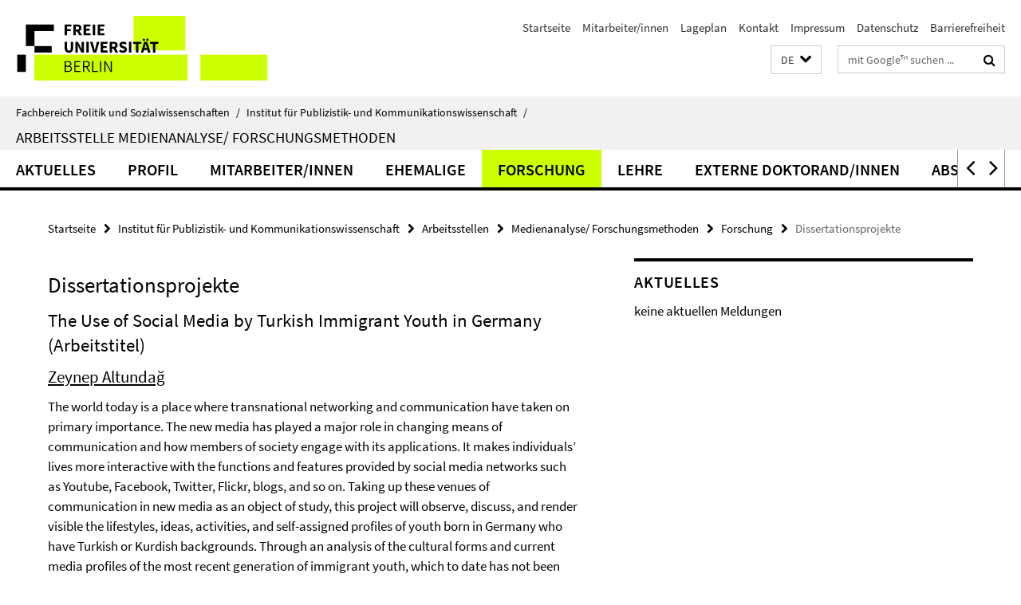

--- FILE ---
content_type: text/html; charset=utf-8
request_url: https://www.polsoz.fu-berlin.de/kommwiss/arbeitsstellen/medienanalyse/forschung/dissertationsprojekte/index.html
body_size: 9833
content:
<!DOCTYPE html><!-- rendered 2026-01-25 09:11:22 (UTC) --><html class="ltr" lang="de"><head><title>Dissertationsprojekte • Medienanalyse/ Forschungsmethoden • Fachbereich Politik und Sozialwissenschaften</title><!-- BEGIN Fragment default/26011920/views/head_meta/24050239/1568364473?104145:1823 -->
<meta charset="utf-8" /><meta content="IE=edge" http-equiv="X-UA-Compatible" /><meta content="width=device-width, initial-scale=1.0" name="viewport" /><meta content="authenticity_token" name="csrf-param" />
<meta content="86z71WojSYMemHmdeEgxMGviYeWjDCsacYeN2WG/aGc=" name="csrf-token" /><meta content="Dissertationsprojekte" property="og:title" /><meta content="website" property="og:type" /><meta content="https://www.polsoz.fu-berlin.de/kommwiss/arbeitsstellen/medienanalyse/forschung/dissertationsprojekte/index.html" property="og:url" /><!-- BEGIN Fragment default/26011920/views/open_graph_image/23882996/1737124828?105415:20011 -->
<!-- END Fragment default/26011920/views/open_graph_image/23882996/1737124828?105415:20011 -->
<meta content="index,follow" name="robots" /><meta content="2011-10-25" name="dc.date" /><meta content="Dissertationsprojekte" name="dc.name" /><meta content="DE-BE" name="geo.region" /><meta content="Berlin" name="geo.placename" /><meta content="52.448131;13.286102" name="geo.position" /><link href="https://www.polsoz.fu-berlin.de/kommwiss/arbeitsstellen/medienanalyse/forschung/dissertationsprojekte/index.html" rel="canonical" /><!-- BEGIN Fragment default/26011920/views/favicon/23882996/1737124828?172852:72019 -->
<link href="/assets/default2/favicon-12a6f1b0e53f527326498a6bfd4c3abd.ico" rel="shortcut icon" /><!-- END Fragment default/26011920/views/favicon/23882996/1737124828?172852:72019 -->
<!-- BEGIN Fragment default/26011920/head/rss/false/23882996/1737124828?115539:22003 -->
<link href="https://www.polsoz.fu-berlin.de/news/index.rss?format=rss" rel="alternate" title="" type="application/rss+xml" /><!-- END Fragment default/26011920/head/rss/false/23882996/1737124828?115539:22003 -->
<!-- END Fragment default/26011920/views/head_meta/24050239/1568364473?104145:1823 -->
<!-- BEGIN Fragment default/26011920/head/assets/23882996/1737124828/?212632:86400 -->
<link href="/assets/default2/default_application-part-1-841e7928a8.css" media="all" rel="stylesheet" type="text/css" /><link href="/assets/default2/default_application-part-2-168016bf56.css" media="all" rel="stylesheet" type="text/css" /><script src="/assets/default2/application-781670a880dd5cd1754f30fcf22929cb.js" type="text/javascript"></script><!--[if lt IE 9]><script src="/assets/default2/html5shiv-d11feba7bd03bd542f45c2943ca21fed.js" type="text/javascript"></script><script src="/assets/default2/respond.min-31225ade11a162d40577719d9a33d3ee.js" type="text/javascript"></script><![endif]--><meta content="Rails Connector for Infopark CMS Fiona by Infopark AG (www.infopark.de); Version 6.8.2.36.82613853" name="generator" /><!-- END Fragment default/26011920/head/assets/23882996/1737124828/?212632:86400 -->
</head><body class="site-medienanalyse layout-size-L"><div class="debug page" data-current-path="/kommwiss/arbeitsstellen/medienanalyse/forschung/dissertationsprojekte/"><a class="sr-only" href="#content">Springe direkt zu Inhalt </a><div class="horizontal-bg-container-header nocontent"><div class="container container-header"><header><!-- BEGIN Fragment default/26011920/header-part-1/24050120/1768318628/?073452:86400 -->
<a accesskey="O" id="seitenanfang"></a><a accesskey="H" href="https://www.fu-berlin.de/" hreflang="" id="fu-logo-link" title="Zur Startseite der Freien Universität Berlin"><svg id="fu-logo" version="1.1" viewBox="0 0 775 187.5" x="0" y="0"><defs><g id="fu-logo-elements"><g><polygon points="75 25 156.3 25 156.3 43.8 100 43.8 100 87.5 75 87.5 75 25"></polygon><polygon points="100 87.5 150 87.5 150 106.3 100 106.3 100 87.5"></polygon><polygon points="50 112.5 75 112.5 75 162.5 50 162.5 50 112.5"></polygon></g><g><path d="M187.5,25h19.7v5.9h-12.7v7.2h10.8v5.9h-10.8v12.2h-7.1V25z"></path><path d="M237.7,56.3l-7.1-12.5c3.3-1.5,5.6-4.4,5.6-9c0-7.4-5.4-9.7-12.1-9.7h-11.3v31.3h7.1V45h3.9l6,11.2H237.7z M219.9,30.6 h3.6c3.7,0,5.7,1,5.7,4.1c0,3.1-2,4.7-5.7,4.7h-3.6V30.6z"></path><path d="M242.5,25h19.6v5.9h-12.5v6.3h10.7v5.9h-10.7v7.2h13v5.9h-20.1V25z"></path><path d="M269,25h7.1v31.3H269V25z"></path><path d="M283.2,25h19.6v5.9h-12.5v6.3h10.7v5.9h-10.7v7.2h13v5.9h-20.1V25z"></path></g><g><path d="M427.8,72.7c2,0,3.4-1.4,3.4-3.4c0-1.9-1.4-3.4-3.4-3.4c-2,0-3.4,1.4-3.4,3.4C424.4,71.3,425.8,72.7,427.8,72.7z"></path><path d="M417.2,72.7c2,0,3.4-1.4,3.4-3.4c0-1.9-1.4-3.4-3.4-3.4c-2,0-3.4,1.4-3.4,3.4C413.8,71.3,415.2,72.7,417.2,72.7z"></path><path d="M187.5,91.8V75h7.1v17.5c0,6.1,1.9,8.2,5.4,8.2c3.5,0,5.5-2.1,5.5-8.2V75h6.8v16.8c0,10.5-4.3,15.1-12.3,15.1 C191.9,106.9,187.5,102.3,187.5,91.8z"></path><path d="M218.8,75h7.2l8.2,15.5l3.1,6.9h0.2c-0.3-3.3-0.9-7.7-0.9-11.4V75h6.7v31.3h-7.2L228,90.7l-3.1-6.8h-0.2 c0.3,3.4,0.9,7.6,0.9,11.3v11.1h-6.7V75z"></path><path d="M250.4,75h7.1v31.3h-7.1V75z"></path><path d="M261,75h7.5l3.8,14.6c0.9,3.4,1.6,6.6,2.5,10h0.2c0.9-3.4,1.6-6.6,2.5-10l3.7-14.6h7.2l-9.4,31.3h-8.5L261,75z"></path><path d="M291.9,75h19.6V81h-12.5v6.3h10.7v5.9h-10.7v7.2h13v5.9h-20.1V75z"></path><path d="M342.8,106.3l-7.1-12.5c3.3-1.5,5.6-4.4,5.6-9c0-7.4-5.4-9.7-12.1-9.7H318v31.3h7.1V95.1h3.9l6,11.2H342.8z M325.1,80.7 h3.6c3.7,0,5.7,1,5.7,4.1c0,3.1-2,4.7-5.7,4.7h-3.6V80.7z"></path><path d="M344.9,102.4l4.1-4.8c2.2,1.9,5.1,3.3,7.7,3.3c2.9,0,4.4-1.2,4.4-3c0-2-1.8-2.6-4.5-3.7l-4.1-1.7c-3.2-1.3-6.3-4-6.3-8.5 c0-5.2,4.6-9.3,11.1-9.3c3.6,0,7.4,1.4,10.1,4.1l-3.6,4.5c-2.1-1.6-4-2.4-6.5-2.4c-2.4,0-4,1-4,2.8c0,1.9,2,2.6,4.8,3.7l4,1.6 c3.8,1.5,6.2,4.1,6.2,8.5c0,5.2-4.3,9.7-11.8,9.7C352.4,106.9,348.1,105.3,344.9,102.4z"></path><path d="M373.9,75h7.1v31.3h-7.1V75z"></path><path d="M394.4,81h-8.6V75H410V81h-8.6v25.3h-7.1V81z"></path><path d="M429.2,106.3h7.5L426.9,75h-8.5l-9.8,31.3h7.2l1.9-7.4h9.5L429.2,106.3z M419.2,93.4l0.8-2.9c0.9-3.1,1.7-6.8,2.5-10.1 h0.2c0.8,3.3,1.7,7,2.5,10.1l0.7,2.9H419.2z"></path><path d="M443.6,81h-8.6V75h24.3V81h-8.6v25.3h-7.1V81z"></path></g><g><path d="M187.5,131.2h8.9c6.3,0,10.6,2.2,10.6,7.6c0,3.2-1.7,5.8-4.7,6.8v0.2c3.9,0.7,6.5,3.2,6.5,7.5c0,6.1-4.7,9.1-11.7,9.1 h-9.6V131.2z M195.7,144.7c5.8,0,8.1-2.1,8.1-5.5c0-3.9-2.7-5.4-7.9-5.4h-5.1v10.9H195.7z M196.5,159.9c5.7,0,9.1-2.1,9.1-6.6 c0-4.1-3.3-6-9.1-6h-5.8v12.6H196.5z"></path><path d="M215.5,131.2h17.6v2.8h-14.4v10.6h12.1v2.8h-12.1v12.3h14.9v2.8h-18.1V131.2z"></path><path d="M261.5,162.5l-8.2-14c4.5-0.9,7.4-3.8,7.4-8.7c0-6.3-4.4-8.6-10.7-8.6h-9.4v31.3h3.3v-13.7h6l7.9,13.7H261.5z M243.8,133.9h5.6c5.1,0,8,1.6,8,5.9c0,4.3-2.8,6.3-8,6.3h-5.6V133.9z"></path><path d="M267.4,131.2h3.3v28.5h13.9v2.8h-17.2V131.2z"></path><path d="M290.3,131.2h3.3v31.3h-3.3V131.2z"></path><path d="M302.6,131.2h3.4l12,20.6l3.4,6.4h0.2c-0.2-3.1-0.4-6.4-0.4-9.6v-17.4h3.1v31.3H321l-12-20.6l-3.4-6.4h-0.2 c0.2,3.1,0.4,6.2,0.4,9.4v17.6h-3.1V131.2z"></path></g></g></defs><g id="fu-logo-rects"></g><use x="0" xlink:href="#fu-logo-elements" y="0"></use></svg></a><script>"use strict";var svgFLogoObj = document.getElementById("fu-logo");var rectsContainer = svgFLogoObj.getElementById("fu-logo-rects");var svgns = "http://www.w3.org/2000/svg";var xlinkns = "http://www.w3.org/1999/xlink";function createRect(xPos, yPos) {  var rectWidth = ["300", "200", "150"];  var rectHeight = ["75", "100", "150"];  var rectXOffset = ["0", "100", "50"];  var rectYOffset = ["0", "75", "150"];  var x = rectXOffset[getRandomIntInclusive(0, 2)];  var y = rectYOffset[getRandomIntInclusive(0, 2)];  if (xPos == "1") {    x = x;  }  if (xPos == "2") {    x = +x + 193.75;  }  if (xPos == "3") {    x = +x + 387.5;  }  if (xPos == "4") {    x = +x + 581.25;  }  if (yPos == "1") {    y = y;  }  if (yPos == "2") {    y = +y + 112.5;  }  var cssClasses = "rectangle";  var rectColor = "#CCFF00";  var style = "fill: ".concat(rectColor, ";");  var rect = document.createElementNS(svgns, "rect");  rect.setAttribute("x", x);  rect.setAttribute("y", y);  rect.setAttribute("width", rectWidth[getRandomIntInclusive(0, 2)]);  rect.setAttribute("height", rectHeight[getRandomIntInclusive(0, 2)]);  rect.setAttribute("class", cssClasses);  rect.setAttribute("style", style);  rectsContainer.appendChild(rect);}function getRandomIntInclusive(min, max) {  min = Math.ceil(min);  max = Math.floor(max);  return Math.floor(Math.random() * (max - min + 1)) + min;}function makeGrid() {  for (var i = 1; i < 17; i = i + 1) {    if (i == "1") {      createRect("1", "1");    }    if (i == "2") {      createRect("2", "1");    }    if (i == "3") {      createRect("3", "1");    }    if (i == "5") {      createRect("1", "2");    }    if (i == "6") {      createRect("2", "2");    }    if (i == "7") {      createRect("3", "2");    }    if (i == "8") {      createRect("4", "2");    }  }}makeGrid();</script><a accesskey="H" href="https://www.fu-berlin.de/" hreflang="" id="fu-label-link" title="Zur Startseite der Freien Universität Berlin"><div id="fu-label-wrapper"><svg id="fu-label" version="1.1" viewBox="0 0 50 50" x="0" y="0"><defs><g id="fu-label-elements"><rect height="50" id="fu-label-bg" width="50"></rect><g><polygon points="19.17 10.75 36.01 10.75 36.01 14.65 24.35 14.65 24.35 23.71 19.17 23.71 19.17 10.75"></polygon><polygon points="24.35 23.71 34.71 23.71 34.71 27.6 24.35 27.6 24.35 23.71"></polygon><polygon points="13.99 28.88 19.17 28.88 19.17 39.25 13.99 39.25 13.99 28.88"></polygon></g></g></defs><use x="0" xlink:href="#fu-label-elements" y="0"></use></svg></div><div id="fu-label-text">Freie Universität Berlin</div></a><h1 class="hide">Fachbereich Politik- und Sozialwissenschaften</h1><hr class="hide" /><h2 class="sr-only">Service-Navigation</h2><ul class="top-nav no-print"><li><a href="/index.html" rel="index" title="Zur Startseite von: Fachbereich Politik- und Sozialwissenschaften">Startseite</a></li><li><a href="/kommwiss/mitarbeiterliste/index.html" title="Mitarbeiter/innen und Lehrbeauftragte">Mitarbeiter/innen</a></li><li><a href="/kommwiss/lageplan/index.html" title="">Lageplan</a></li><li><a href="/kommwiss/kontakt/index.html" title="">Kontakt</a></li><li><a href="/kommwiss/impressum/index.html" title="">Impressum</a></li><li><a href="https://www.fu-berlin.de/$REDIRECTS/datenschutz.html" title="">Datenschutz</a></li><li><a href="https://www.fu-berlin.de/$REDIRECTS/barrierefreiheit.html" title="">Barrierefreiheit</a></li></ul><!-- END Fragment default/26011920/header-part-1/24050120/1768318628/?073452:86400 -->
<a class="services-menu-icon no-print"><div class="icon-close icon-cds icon-cds-wrong" style="display: none;"></div><div class="icon-menu"><div class="dot"></div><div class="dot"></div><div class="dot"></div></div></a><div class="services-search-icon no-print"><div class="icon-close icon-cds icon-cds-wrong" style="display: none;"></div><div class="icon-search fa fa-search"></div></div><div class="services no-print"><!-- BEGIN Fragment default/26011920/header/languages/24050120/1768318628/?111829:4027 -->
<div class="services-language dropdown"><div aria-haspopup="listbox" aria-label="Sprache auswählen" class="services-dropdown-button btn btn-default" id="lang" role="button"><span aria-label="Deutsch">DE</span><div class="services-dropdown-button-icon"><div class="fa fa-chevron-down services-dropdown-button-icon-open"></div><div class="fa fa-chevron-up services-dropdown-button-icon-close"></div></div></div><ul class="dropdown-menu dropdown-menu-right" role="listbox" tabindex="-1"><li aria-disabled="true" aria-selected="true" class="disabled" role="option"><a href="#" lang="de" title="Diese Seite ist die Deutschsprachige Version">DE: Deutsch</a></li><li role="option"><a class="fub-language-version" data-locale="en" href="#" hreflang="en" lang="en" title="English version">EN: English</a></li></ul></div><!-- END Fragment default/26011920/header/languages/24050120/1768318628/?111829:4027 -->
<!-- BEGIN Fragment default/26011920/header-part-2/24050120/1768318628/?223848:86400 -->
<div class="services-search"><form action="/_search/index.html" class="fub-google-search-form" id="search-form" method="get" role="search"><input name="ie" type="hidden" value="UTF-8" /><label class="search-label" for="search-input">Suchbegriffe</label><input autocomplete="off" class="search-input" id="search-input" name="q" placeholder="mit Google™ suchen ..." title="Suchbegriff bitte hier eingeben" type="text" /><button class="search-button" id="search_button" title="mit Google™ suchen ..." type="submit"><i class="fa fa-search"></i></button></form><div class="search-privacy-link"><a href="http://www.fu-berlin.de/redaktion/impressum/datenschutzhinweise#faq_06_externe_suche" title="Hinweise zur Datenübertragung bei der Google™ Suche">Hinweise zur Datenübertragung bei der Google™ Suche</a></div></div><!-- END Fragment default/26011920/header-part-2/24050120/1768318628/?223848:86400 -->
</div></header></div></div><div class="horizontal-bg-container-identity nocontent"><div class="container container-identity"><div class="identity closed"><i class="identity-text-parent-icon-close fa fa-angle-up no-print"></i><i class="identity-text-parent-icon-open fa fa-angle-down no-print"></i><div class="identity-text-parent no-print"><a class="identity-text-parent-first" href="/index.html" rel="index" title="Zur Startseite von: ">Fachbereich Politik und Sozialwissenschaften<span class="identity-text-separator">/</span></a><a class="identity-text-parent-second" href="/kommwiss/index.html" rel="" title="Zur Startseite von: ">Institut für Publizistik- und Kommunikationswissenschaft<span class="identity-text-separator">/</span></a></div><h2 class="identity-text-main"><a href="/kommwiss/arbeitsstellen/medienanalyse/index.html" title="Zur Startseite von:  Arbeitsstelle Medienanalyse/ Forschungsmethoden">Arbeitsstelle Medienanalyse/ Forschungsmethoden</a></h2></div></div></div><!-- BEGIN Fragment default/26011920/navbar-wrapper-ajax/0/24050120/1768318628/?110231:3600 -->
<div class="navbar-wrapper cms-box-ajax-content" data-ajax-url="/kommwiss/arbeitsstellen/medienanalyse/index.html?comp=navbar&amp;irq=1&amp;pm=0"><nav class="main-nav-container no-print" style=""><div class="container main-nav-container-inner"><div class="main-nav-scroll-buttons" style="display:none"><div id="main-nav-btn-scroll-left" role="button"><div class="fa fa-angle-left"></div></div><div id="main-nav-btn-scroll-right" role="button"><div class="fa fa-angle-right"></div></div></div><div class="main-nav-toggle"><span class="main-nav-toggle-text">Menü</span><span class="main-nav-toggle-icon"><span class="line"></span><span class="line"></span><span class="line"></span></span></div><ul class="main-nav level-1" id="fub-main-nav"><li class="main-nav-item level-1 has-children" data-index="0" data-menu-item-path="#" data-menu-shortened="0"><a class="main-nav-item-link level-1" href="#" title="loading...">Aktuelles</a><div class="icon-has-children"><div class="fa fa-angle-right"></div><div class="fa fa-angle-down"></div><div class="fa fa-angle-up"></div></div><div class="container main-nav-parent level-2" style="display:none"><p style="margin: 20px;">loading... </p></div></li><li class="main-nav-item level-1 has-children" data-index="1" data-menu-item-path="#" data-menu-shortened="0"><a class="main-nav-item-link level-1" href="#" title="loading...">Profil</a><div class="icon-has-children"><div class="fa fa-angle-right"></div><div class="fa fa-angle-down"></div><div class="fa fa-angle-up"></div></div><div class="container main-nav-parent level-2" style="display:none"><p style="margin: 20px;">loading... </p></div></li><li class="main-nav-item level-1 has-children" data-index="2" data-menu-item-path="#" data-menu-shortened="0"><a class="main-nav-item-link level-1" href="#" title="loading...">Mitarbeiter/innen</a><div class="icon-has-children"><div class="fa fa-angle-right"></div><div class="fa fa-angle-down"></div><div class="fa fa-angle-up"></div></div><div class="container main-nav-parent level-2" style="display:none"><p style="margin: 20px;">loading... </p></div></li><li class="main-nav-item level-1 has-children" data-index="3" data-menu-item-path="#" data-menu-shortened="0"><a class="main-nav-item-link level-1" href="#" title="loading...">Ehemalige</a><div class="icon-has-children"><div class="fa fa-angle-right"></div><div class="fa fa-angle-down"></div><div class="fa fa-angle-up"></div></div><div class="container main-nav-parent level-2" style="display:none"><p style="margin: 20px;">loading... </p></div></li><li class="main-nav-item level-1 has-children" data-index="4" data-menu-item-path="#" data-menu-shortened="0"><a class="main-nav-item-link level-1" href="#" title="loading...">Forschung</a><div class="icon-has-children"><div class="fa fa-angle-right"></div><div class="fa fa-angle-down"></div><div class="fa fa-angle-up"></div></div><div class="container main-nav-parent level-2" style="display:none"><p style="margin: 20px;">loading... </p></div></li><li class="main-nav-item level-1 has-children" data-index="5" data-menu-item-path="#" data-menu-shortened="0"><a class="main-nav-item-link level-1" href="#" title="loading...">Lehre</a><div class="icon-has-children"><div class="fa fa-angle-right"></div><div class="fa fa-angle-down"></div><div class="fa fa-angle-up"></div></div><div class="container main-nav-parent level-2" style="display:none"><p style="margin: 20px;">loading... </p></div></li><li class="main-nav-item level-1 has-children" data-index="6" data-menu-item-path="#" data-menu-shortened="0"><a class="main-nav-item-link level-1" href="#" title="loading...">Externe Doktorand/innen</a><div class="icon-has-children"><div class="fa fa-angle-right"></div><div class="fa fa-angle-down"></div><div class="fa fa-angle-up"></div></div><div class="container main-nav-parent level-2" style="display:none"><p style="margin: 20px;">loading... </p></div></li><li class="main-nav-item level-1 has-children" data-index="7" data-menu-item-path="#" data-menu-shortened="0"><a class="main-nav-item-link level-1" href="#" title="loading...">Abschlussarbeiten</a><div class="icon-has-children"><div class="fa fa-angle-right"></div><div class="fa fa-angle-down"></div><div class="fa fa-angle-up"></div></div><div class="container main-nav-parent level-2" style="display:none"><p style="margin: 20px;">loading... </p></div></li></ul></div><div class="main-nav-flyout-global"><div class="container"></div><button id="main-nav-btn-flyout-close" type="button"><div id="main-nav-btn-flyout-close-container"><i class="fa fa-angle-up"></i></div></button></div></nav></div><script type="text/javascript">$(document).ready(function () { Luise.Navigation.init(); });</script><!-- END Fragment default/26011920/navbar-wrapper-ajax/0/24050120/1768318628/?110231:3600 -->
<div class="content-wrapper main horizontal-bg-container-main"><div class="container breadcrumbs-container nocontent"><div class="row"><div class="col-xs-12"><div class="box breadcrumbs no-print"><p class="hide">Pfadnavigation</p><ul class="fu-breadcrumb"><li><a href="/index.html">Startseite</a><i class="fa fa-chevron-right"></i></li><li><a href="/kommwiss/index.html">Institut für Publizistik- und Kommunikationswissenschaft</a><i class="fa fa-chevron-right"></i></li><li><a href="/kommwiss/arbeitsstellen/index.html">Arbeitsstellen</a><i class="fa fa-chevron-right"></i></li><li><a href="/kommwiss/arbeitsstellen/medienanalyse/index.html">Medienanalyse/ Forschungsmethoden</a><i class="fa fa-chevron-right"></i></li><li><a href="/kommwiss/arbeitsstellen/medienanalyse/forschung/index.html">Forschung</a><i class="fa fa-chevron-right"></i></li><li class="active">Dissertationsprojekte</li></ul></div></div></div></div><div class="container"><div class="row"><main class="col-m-7 print-full-width"><!--skiplink anchor: content--><div class="fub-content fub-fu_basis_ordner"><a id="content"></a><div class="box box-standard-body box-standard-body-cms-7"><h1>Dissertationsprojekte</h1><!-- BEGIN Fragment default/26011920/content_media/24050239/1568364473/24050239/1568364473/?102123:601 -->
<!-- END Fragment default/26011920/content_media/24050239/1568364473/24050239/1568364473/?102123:601 -->
<div class="editor-content hyphens"><h2>The Use of Social Media by Turkish Immigrant Youth in Germany (Arbeitstitel)</h2>
<h3><a href="/kommwiss/arbeitsstellen/medienanalyse/Externe/Zeynep/index.html" title="Zeynep Altundag">Zeynep Altundağ</a></h3>
<p title="">The world today is a place where transnational networking and communication have taken on primary importance. The new media has played a major role in changing means of communication and how members of society engage with its applications. It makes individuals’ lives more interactive with the functions and features provided by social media networks such as Youtube, Facebook, Twitter, Flickr, blogs, and so on. Taking up these venues of communication in new media as an object of study, this project will observe, discuss, and render visible the lifestyles, ideas, activities, and self-assigned profiles of youth born in Germany who have Turkish or Kurdish backgrounds. Through an analysis of the cultural forms and current media profiles of the most recent generation of immigrant youth, which to date has not been examined in detail, this study will focus on Facebook as it is the most commonly used social media networkand as such will be a practical platform for observing their daily participation in social life. On the one hand, this research will study media discourses on immigrant integration policy in Germany, and on the other will analyze the use of social media by young Turkish immigrants and their appearance in global social networking sites (particularly Facebook)</p>
<h2>Das Bild-Text-Verhältnis im Fotojournalismus deutscher Abonnement-Tageszeitungen im Wandel: Von dokumentarischen Gebrauchsweisen zu symbolisch-assoziativen Verbindungen (Arbeitstitel)</h2>
<h3><a href="/kommwiss/institut/zentrale_stellen_des_instituts/mitarbeiter_innen/akoch/index.html" title="Link zu Ansgar Koch">Ansgar Koch</a></h3>
<h2>Framing of Lebanon War 2006 in the Egyptian Press (02.06.2015)</h2>
<h3><a href="/kommwiss/arbeitsstellen/medienanalyse/Externe/Ingy-Salama-Al-Sayed-_promoviert_/index.html" title="Ingy Salama Al-Sayed">Ingy Salama Al-Sayed (promoviert)</a></h3>
<p>Unlike the previous wars between the Arabs and Israel, Lebanon war 2006 took place in changing regional and international political and cultural context. The central aim of the study is to explore the role of media in wartimes. Based on the constructionist approach as a theoretical background, the political and media environment in Egypt was explained in order to reach an understanding to the flow of power in the Egyptian society and how the ideological tendencies of the newspapers affect the framing of Lebanon war 2006. Based on the quantitative content analysis of three Egyptian newspapers representing three ideological tendencies; the state press, the liberal-wing press, and the left-wing press, the thesis explored the main frames of the war as well as the orientation of the newspapers toward Galtung’s competing war journalism and peace journalism frames.</p>
<h2>Die Konstruktion von nationaler Identität in der bulgarischen Presse (01.02.2013)</h2>
<h3><a href="/kommwiss/arbeitsstellen/medienanalyse/Externe/gergana/index.html" title="Gergana Baeva">Dr. Gergana Baeva</a></h3>
<p><em>Publiziert unter folgendem Titel:</em> <a href="http://www.nomos-shop.de/Baeva-Nationale-Identit%C3%A4t-Medieninhalt/productview.aspx?product=22914" title="Link zur Dissertation von Gergana Baeva">Nationale Identität als Medieninhalt. Theoretische Konzeption und empirische Messung am Beispiel Bulgariens</a><a title="Link zur Dissertation von Gergana Baeva">.</a><a href="http://www.nomos-shop.de/Baeva-Nationale-Identit%C3%A4t-Medieninhalt/productview.aspx?product=22914" title="Link zur Dissertation von Gergana Baeva"> Baden-Baden: Nomos.</a></p>
<h2>Angebotsbezogene Konvergenz von Fernsehen und Internet. Ein integratives Klassifikationsmodell zur Systematisierung von Bewegtbildangeboten (28.06.2019)</h2>
<h3><a href="/kommwiss/arbeitsstellen/medienanalyse/Ehemalige/Ada_Fehr/index.html" title="Link zu Ada Fehr">Ada Fehr (promoviert)</a></h3>
<p>Das Dissertationsprojekt hat die kommunikationswissenschaftliche Beschreibung und Systematisierung angebotsbezogener Konvergenz von Fernsehen und Internet zum Ziel. Dazu wird zunächst ein theoretischer Analyserahmen zur Beschreibung angebotsbezogener Konvergenz von Medien- und Bewegtbildangeboten erarbeitet, welcher drei den Kern des Konvergenzbegriffs betreffende, definitorische Elemente unterscheidet: Konvergenzobjekte, Konvergenzdimensionen und Arten der Konvergenzbeziehung. Diese werden jeweils für das Verhältnis von Fernsehen und Internet resp. von linearen, rundfunkbasierten und webbasierten Bewegtbildangeboten konkretisiert. Eine multiperspektivische, integrative Herangehensweise verfolgend, beleuchtet das Kapitel zum Forschungsstand relevante Arten der (Medien-)Angebotsklassifikation in der Kommunikationswissenschaft und identifiziert für vier Analyseperspektiven (Medientechnik, Medienrecht und -regulierung, Medienökonomie und -produktion sowie Mediennutzung) zentrale Abgrenzungskriterien konvergenter Bewegtbildangebote.</p>
<p>Die zwei durchgeführten Teilstudien unterstreichen die Fortführung des multiperspektivischen Ansatzes im empirischen Teil der Arbeit: Dabei dient die leitfadengestützte Expert*innenbefragung (Teilstudie I) der Erweiterung der produktionsbezogenen Analyseperspektive – die Interviewten charakterisieren zum einen das aktuelle und zukünftige (Konvergenz-)Verhältnis von Fernsehen und Internet und benennen zum anderen die aus ihrer Sicht zentralen Eigenschaften konvergenter Bewegtbildangebote. Die qualitativ-explorative Strukturerfassung (Teilstudie II) fokussiert dann auf konvergente Bewegtbildangebote als Untersuchungsgegenstand (n=32) und ermöglicht die Dimensionierung des strukturellen Aufbaus dieser Angebote sowie deren zentraler Merkmale und Funktionen. Im Rahmen einer Zusammenführung der Befunde beider Teilstudien wird ein (perspektivenintegrierendes) Klassifikationsmodell konvergenter Bewegtbildangebote entwickelt, welches die Verortung dieser Angebote sowohl anhand ihres Konvergenzbezugs (horizontal) als auch aufgrund ihres Abstraktionsgrads (vertikal) ermöglicht. Ergänzt wird das Klassifikationsmodell durch die konzeptionell daran anschließende Typologie konvergenter Bewegtbildangebote, welche fünf zentrale Angebotstypen beschreibt: Webbasiert bereitgestellte, lineare Fernsehprogrammbouquets; (Meta-)Mediatheken; Mediatheken-ähnliche Angebote; VoD-Streamingdienste sowie Bewegtbild-Plattformen mit Upload-Möglichkeit).</p>
<h2>Fernsehen als Service Public. Eine vertiefende Inhaltsanalyse zur Umsetzung der konzessionsrechtlichen Qualitätsvorgaben für das Schweizer Fernsehen. (30.07.2013)</h2>
<h3><a href="/kommwiss/arbeitsstellen/medienanalyse/Externe/Suzanne/index.html" title="Suzanne Lischer">Dr. Suzanne Lischer</a></h3>
<p><em>Publiziert unter folgendem Titel:</em><a href="http://www.springer.com/springer+vs/medien/medienwissenschaft/book/978-3-658-05035-1" title="Springer Link Dissertation Lischer"> Fernsehen als Service public. Eine Analyse der Qualität der SRG-Fernsehprogramme. Heidelberg: Springer VS.</a></p>
<h2>Die Bedeutung politischer Themen im Wahlkampf – Ein interdisziplinäres Modell und eine empirische Mehrebenen-Analyse medialer Thematisierungswirkungen im Bundestagswahlkampf 2009 (27.11.2015)</h2>
<h3><a href="#__target_object_not_reachable">Dr. Sünje Paasch-Colberg</a></h3>
<p>Forschungsleitende Fragestellung des Dissertationsprojektes ist die theoretische und empirische Klärung der indirekten Wirkung medialer Thematisierung auf die Wahlentscheidung. In einer interdisziplinären Literaturübersicht zum Thema Massenmedien und Wahlen werden dafür zunächst Zusammenhänge zwischen medialer Thematisierung, Themensalienzen der Rezipienten und deren Wahlverhalten theoretisch spezifiziert und modelliert. In einer Sekundäranalyse repräsentativer Wählerbefragungen und einer Inhaltsanalyse deutscher Hauptfernsehnachrichten aus dem Wahljahr 2009 wird das erarbeitete Modell einer empirischen Prüfung unterzogen.</p>
<p><em>Publiziert unter folgendem Titel:</em> <a href="http://www.springer.com/us/book/9783658157760" title="Link zur Springer-Publikation">Die Bedeutung politischer Themen im Wahlkampf. Mediale Thematisierungswirkungen im Bundestagswahlkampf 2009. Springer VS: Wiesbaden.</a></p></div></div><noscript><div class="warning_box"><em class="mark-4">Für eine optimale Darstellung dieser Seite aktivieren Sie bitte JavaScript.</em></div></noscript></div></main><!-- BEGIN Fragment default/26011920/sidebar_subtree/24050120/1768318628/?104123:1801 -->
<aside class="col-m-5 sidebar-right no-print nocontent"><div class="row"><div class="col-l-11 col-l-offset-1"><div class="content-element"><!-- BEGIN Fragment default/26011920/news-box-outer/24054555/1759736227/?111122:3600 -->
<div class="box box-news-list-v1 box-border box-news-cms-5"><h3 class="box-news-list-v1-headline">Aktuelles</h3><div class="news cms-box-ajax-content" data-ajax-url="/kommwiss/arbeitsstellen/medienanalyse/news/index.html?irq=1&amp;page=1"><div class="spinner news" style="display: none; width: 16px; padding: 20px;"><img alt="spinner" src="/assets/default2/spinner-39a0a2170912fd2acf310826322141db.gif" /></div><noscript><em class="mark-4">Zur Anzeige dieser Inhalte wird JavaScript benötigt.</em><p><a href="/kommwiss/arbeitsstellen/medienanalyse/news/index.html" title="Aktuelles">Übersicht</a></p></noscript></div></div><!-- END Fragment default/26011920/news-box-outer/24054555/1759736227/?111122:3600 -->
</div></div></div></aside><!-- END Fragment default/26011920/sidebar_subtree/24050120/1768318628/?104123:1801 -->
</div></div></div><!-- BEGIN Fragment default/26011920/footer/banners/24050120/1768318628/?110231:3600 -->
<!-- END Fragment default/26011920/footer/banners/24050120/1768318628/?110231:3600 -->
<div class="horizontal-bg-container-footer no-print nocontent"><footer><div class="container container-footer"><div class="row"><!-- BEGIN Fragment default/26011920/footer/col-2/24050120/1768318628/?110231:3600 -->
<div class="col-m-6 col-l-3"><div class="box"><h3 class="footer-section-headline">Service-Navigation</h3><ul class="footer-section-list fa-ul"><li><a href="/index.html" rel="index" title="Zur Startseite von: Fachbereich Politik- und Sozialwissenschaften"><i class="fa fa-li fa-chevron-right"></i>Startseite</a></li><li><a href="/kommwiss/mitarbeiterliste/index.html" title="Mitarbeiter/innen und Lehrbeauftragte"><i class="fa fa-li fa-chevron-right"></i>Mitarbeiter/innen</a></li><li><a href="/kommwiss/lageplan/index.html" title=""><i class="fa fa-li fa-chevron-right"></i>Lageplan</a></li><li><a href="/kommwiss/kontakt/index.html" title=""><i class="fa fa-li fa-chevron-right"></i>Kontakt</a></li><li><a href="/kommwiss/impressum/index.html" title=""><i class="fa fa-li fa-chevron-right"></i>Impressum</a></li><li><a href="https://www.fu-berlin.de/$REDIRECTS/datenschutz.html" title=""><i class="fa fa-li fa-chevron-right"></i>Datenschutz</a></li><li><a href="https://www.fu-berlin.de/$REDIRECTS/barrierefreiheit.html" title=""><i class="fa fa-li fa-chevron-right"></i>Barrierefreiheit</a></li></ul></div></div><!-- END Fragment default/26011920/footer/col-2/24050120/1768318628/?110231:3600 -->
<div class="col-m-6 col-l-3"><div class="box"><h3 class="footer-section-headline">Diese Seite</h3><ul class="footer-section-list fa-ul"><li><a href="#" onclick="javascript:self.print();return false;" rel="alternate" role="button" title="Diese Seite drucken"><i class="fa fa-li fa-chevron-right"></i>Drucken</a></li><!-- BEGIN Fragment default/26011920/footer/col-4.rss/24050120/1768318628/?110231:3600 -->
<li><a href="https://www.polsoz.fu-berlin.de/news/index.rss?format=rss" target="_blank" title="RSS-Feed abonnieren"><i class="fa fa-li fa-chevron-right"></i>RSS-Feed abonnieren</a></li><!-- END Fragment default/26011920/footer/col-4.rss/24050120/1768318628/?110231:3600 -->
<!-- BEGIN Fragment default/26011920/footer/col-4.languages/24050120/1768318628/?110231:3600 -->
<li><a class="fub-language-version" data-locale="de" href="/kommwiss/arbeitsstellen/medienanalyse/index.html?irq=0&amp;next=en" hreflang="en" lang="en" title="English version"><i class="fa fa-li fa-chevron-right"></i>English</a></li><!-- END Fragment default/26011920/footer/col-4.languages/24050120/1768318628/?110231:3600 -->
</ul></div></div><div class="clearfix visible-m"></div></div></div><div class="container container-seal"><div class="row"><div class="col-xs-12"><img alt="Siegel der Freien Universität Berlin" id="fu-seal" src="/assets/default2/fu-siegel-web-schwarz-684a4d11be3c3400d8906a344a77c9a4.png" /><div id="fu-seal-description">Das wissenschaftliche Ethos der Freien Universität Berlin wird seit ihrer Gründung im Dezember 1948 von drei Werten bestimmt: Wahrheit, Gerechtigkeit und Freiheit.</div></div></div></div></footer></div><script src="/assets/default2/henry-55a2f6b1df7f8729fca2d550689240e9.js" type="text/javascript"></script></div></body></html>

--- FILE ---
content_type: text/html; charset=utf-8
request_url: https://www.polsoz.fu-berlin.de/kommwiss/arbeitsstellen/medienanalyse/index.html?comp=navbar&irq=1&pm=0
body_size: 3419
content:
<!-- BEGIN Fragment default/26011920/navbar-wrapper/24050120/1768318628/?103232:1800 -->
<!-- BEGIN Fragment default/26011920/navbar/78b3999a778463e76387ef9fdc8b926407ba6de1/?100232:86400 -->
<nav class="main-nav-container no-print nocontent" style="display: none;"><div class="container main-nav-container-inner"><div class="main-nav-scroll-buttons" style="display:none"><div id="main-nav-btn-scroll-left" role="button"><div class="fa fa-angle-left"></div></div><div id="main-nav-btn-scroll-right" role="button"><div class="fa fa-angle-right"></div></div></div><div class="main-nav-toggle"><span class="main-nav-toggle-text">Menü</span><span class="main-nav-toggle-icon"><span class="line"></span><span class="line"></span><span class="line"></span></span></div><ul class="main-nav level-1" id="fub-main-nav"><li class="main-nav-item level-1 has-children" data-index="0" data-menu-item-path="/kommwiss/arbeitsstellen/medienanalyse/news" data-menu-shortened="0" id="main-nav-item-news"><a class="main-nav-item-link level-1" href="/kommwiss/arbeitsstellen/medienanalyse/news/index.html">Aktuelles</a><div class="icon-has-children"><div class="fa fa-angle-right"></div><div class="fa fa-angle-down"></div><div class="fa fa-angle-up"></div></div><div class="container main-nav-parent level-2" style="display:none"><a class="main-nav-item-link level-1" href="/kommwiss/arbeitsstellen/medienanalyse/news/index.html"><span>Zur Übersichtsseite Aktuelles</span></a></div><ul class="main-nav level-2"><li class="main-nav-item level-2 " data-menu-item-path="/kommwiss/arbeitsstellen/medienanalyse/news/2023"><a class="main-nav-item-link level-2" href="/kommwiss/arbeitsstellen/medienanalyse/news/2023/index.html">2023</a></li><li class="main-nav-item level-2 " data-menu-item-path="/kommwiss/arbeitsstellen/medienanalyse/news/2024"><a class="main-nav-item-link level-2" href="/kommwiss/arbeitsstellen/medienanalyse/news/2024/index.html">2024</a></li><li class="main-nav-item level-2 " data-menu-item-path="/kommwiss/arbeitsstellen/medienanalyse/news/2025"><a class="main-nav-item-link level-2" href="/kommwiss/arbeitsstellen/medienanalyse/news/2025/index.html">2025</a></li></ul></li><li class="main-nav-item level-1" data-index="1" data-menu-item-path="/kommwiss/arbeitsstellen/medienanalyse/profil" data-menu-shortened="0" id="main-nav-item-profil"><a class="main-nav-item-link level-1" href="/kommwiss/arbeitsstellen/medienanalyse/profil/index.html">Profil</a></li><li class="main-nav-item level-1 has-children" data-index="2" data-menu-item-path="/kommwiss/arbeitsstellen/medienanalyse/mitarbeiterinnen" data-menu-shortened="0" id="main-nav-item-mitarbeiterinnen"><a class="main-nav-item-link level-1" href="/kommwiss/arbeitsstellen/medienanalyse/mitarbeiterinnen/index.html">Mitarbeiter/innen</a><div class="icon-has-children"><div class="fa fa-angle-right"></div><div class="fa fa-angle-down"></div><div class="fa fa-angle-up"></div></div><div class="container main-nav-parent level-2" style="display:none"><a class="main-nav-item-link level-1" href="/kommwiss/arbeitsstellen/medienanalyse/mitarbeiterinnen/index.html"><span>Zur Übersichtsseite Mitarbeiter/innen</span></a></div><ul class="main-nav level-2"><li class="main-nav-item level-2 " data-menu-item-path="/kommwiss/arbeitsstellen/medienanalyse/mitarbeiterinnen/jtrebbe"><a class="main-nav-item-link level-2" href="/kommwiss/arbeitsstellen/medienanalyse/mitarbeiterinnen/jtrebbe/index.html">Joachim Trebbe</a></li><li class="main-nav-item level-2 " data-menu-item-path="/kommwiss/arbeitsstellen/medienanalyse/mitarbeiterinnen/Prof_-Dr_-Lothar-Mikos"><a class="main-nav-item-link level-2" href="/kommwiss/arbeitsstellen/medienanalyse/mitarbeiterinnen/Prof_-Dr_-Lothar-Mikos/index.html">Hon.-Prof. Dr. Lothar Mikos</a></li><li class="main-nav-item level-2 " data-menu-item-path="/kommwiss/arbeitsstellen/medienanalyse/mitarbeiterinnen/dkuczera"><a class="main-nav-item-link level-2" href="/kommwiss/arbeitsstellen/medienanalyse/mitarbeiterinnen/dkuczera/index.html">Debora Kuczera</a></li><li class="main-nav-item level-2 " data-menu-item-path="/kommwiss/arbeitsstellen/medienanalyse/mitarbeiterinnen/Julia-Lueck-Benz"><a class="main-nav-item-link level-2" href="/kommwiss/arbeitsstellen/medienanalyse/mitarbeiterinnen/Julia-Lueck-Benz/index.html">Julia Lück-Benz</a></li><li class="main-nav-item level-2 " data-menu-item-path="/kommwiss/arbeitsstellen/medienanalyse/mitarbeiterinnen/Yulia-Yurtaeva-Martens"><a class="main-nav-item-link level-2" href="/kommwiss/arbeitsstellen/medienanalyse/mitarbeiterinnen/Yulia-Yurtaeva-Martens/index.html">Yulia Yurtaeva-Martens</a></li><li class="main-nav-item level-2 " data-menu-item-path="/kommwiss/arbeitsstellen/medienanalyse/mitarbeiterinnen/Zeynep-Altundag"><a class="main-nav-item-link level-2" href="/kommwiss/arbeitsstellen/medienanalyse/mitarbeiterinnen/Zeynep-Altundag/index.html">Zeynep Altundağ</a></li><li class="main-nav-item level-2 " data-menu-item-path="/kommwiss/arbeitsstellen/medienanalyse/mitarbeiterinnen/Solveig-Schroth"><a class="main-nav-item-link level-2" href="/kommwiss/arbeitsstellen/medienanalyse/mitarbeiterinnen/Solveig-Schroth/index.html">Solveig Schroth</a></li><li class="main-nav-item level-2 " data-menu-item-path="/kommwiss/arbeitsstellen/medienanalyse/mitarbeiterinnen/Pauline-Hille"><a class="main-nav-item-link level-2" href="/kommwiss/arbeitsstellen/medienanalyse/mitarbeiterinnen/Pauline-Hille/index.html">Pauline Hille</a></li><li class="main-nav-item level-2 " data-menu-item-path="/kommwiss/arbeitsstellen/medienanalyse/mitarbeiterinnen/Emil-Himstedt"><a class="main-nav-item-link level-2" href="/kommwiss/arbeitsstellen/medienanalyse/mitarbeiterinnen/Emil-Himstedt/index.html">Emil Himstedt</a></li><li class="main-nav-item level-2 " data-menu-item-path="/kommwiss/arbeitsstellen/medienanalyse/mitarbeiterinnen/Klara-Mueller"><a class="main-nav-item-link level-2" href="/kommwiss/arbeitsstellen/medienanalyse/mitarbeiterinnen/Klara-Mueller/index.html">Klara Müller</a></li><li class="main-nav-item level-2 " data-menu-item-path="/kommwiss/arbeitsstellen/medienanalyse/mitarbeiterinnen/Olaf-Pallaske"><a class="main-nav-item-link level-2" href="/kommwiss/arbeitsstellen/medienanalyse/mitarbeiterinnen/Olaf-Pallaske/index.html">Olaf Pallaske</a></li></ul></li><li class="main-nav-item level-1 has-children" data-index="3" data-menu-item-path="/kommwiss/arbeitsstellen/medienanalyse/Ehemalige" data-menu-shortened="0" id="main-nav-item-Ehemalige"><a class="main-nav-item-link level-1" href="/kommwiss/arbeitsstellen/medienanalyse/Ehemalige/index.html">Ehemalige</a><div class="icon-has-children"><div class="fa fa-angle-right"></div><div class="fa fa-angle-down"></div><div class="fa fa-angle-up"></div></div><div class="container main-nav-parent level-2" style="display:none"><a class="main-nav-item-link level-1" href="/kommwiss/arbeitsstellen/medienanalyse/Ehemalige/index.html"><span>Zur Übersichtsseite Ehemalige</span></a></div><ul class="main-nav level-2"><li class="main-nav-item level-2 " data-menu-item-path="/kommwiss/arbeitsstellen/medienanalyse/Ehemalige/hjweiss"><a class="main-nav-item-link level-2" href="/kommwiss/arbeitsstellen/medienanalyse/Ehemalige/hjweiss/index.html">Hans-Jürgen Weiß</a></li><li class="main-nav-item level-2 " data-menu-item-path="/kommwiss/arbeitsstellen/medienanalyse/Ehemalige/aahrens"><a class="main-nav-item-link level-2" href="/kommwiss/arbeitsstellen/medienanalyse/Ehemalige/aahrens/index.html">Annabelle Ahrens</a></li><li class="main-nav-item level-2 " data-menu-item-path="/kommwiss/arbeitsstellen/medienanalyse/Ehemalige/Anne-Beier"><a class="main-nav-item-link level-2" href="/kommwiss/arbeitsstellen/medienanalyse/Ehemalige/Anne-Beier/index.html">Anne Beier</a></li><li class="main-nav-item level-2 " data-menu-item-path="/kommwiss/arbeitsstellen/medienanalyse/Ehemalige/Evgeniya-Boklage_-M_-A_"><a class="main-nav-item-link level-2" href="/kommwiss/arbeitsstellen/medienanalyse/Ehemalige/Evgeniya-Boklage_-M_-A_/index.html">Evgeniya Boklage</a></li><li class="main-nav-item level-2 " data-menu-item-path="/kommwiss/arbeitsstellen/medienanalyse/Ehemalige/seckardt"><a class="main-nav-item-link level-2" href="/kommwiss/arbeitsstellen/medienanalyse/Ehemalige/seckardt/index.html">Stefanie Eckardt</a></li><li class="main-nav-item level-2 " data-menu-item-path="/kommwiss/arbeitsstellen/medienanalyse/Ehemalige/Ada_Fehr"><a class="main-nav-item-link level-2" href="/kommwiss/arbeitsstellen/medienanalyse/Ehemalige/Ada_Fehr/index.html">Ada Fehr</a></li><li class="main-nav-item level-2 " data-menu-item-path="/kommwiss/arbeitsstellen/medienanalyse/Ehemalige/aheft"><a class="main-nav-item-link level-2" href="/kommwiss/arbeitsstellen/medienanalyse/Ehemalige/aheft/index.html">Annett Heft</a></li><li class="main-nav-item level-2 " data-menu-item-path="/kommwiss/arbeitsstellen/medienanalyse/Ehemalige/jgreyer"><a class="main-nav-item-link level-2" href="/kommwiss/arbeitsstellen/medienanalyse/Ehemalige/jgreyer/index.html">Janine Greyer-Stock</a></li><li class="main-nav-item level-2 " data-menu-item-path="/kommwiss/arbeitsstellen/medienanalyse/Ehemalige/Sarah-Kohler"><a class="main-nav-item-link level-2" href="/kommwiss/arbeitsstellen/medienanalyse/Ehemalige/Sarah-Kohler/index.html">Sarah Kohler</a></li><li class="main-nav-item level-2 " data-menu-item-path="/kommwiss/arbeitsstellen/medienanalyse/Ehemalige/mlehmkuhl"><a class="main-nav-item-link level-2" href="/kommwiss/arbeitsstellen/medienanalyse/Ehemalige/mlehmkuhl/index.html">Markus Lehmkuhl</a></li><li class="main-nav-item level-2 " data-menu-item-path="/kommwiss/arbeitsstellen/medienanalyse/Ehemalige/aosterheider"><a class="main-nav-item-link level-2" href="/kommwiss/arbeitsstellen/medienanalyse/Ehemalige/aosterheider/index.html">Angela Osterheider</a></li><li class="main-nav-item level-2 " data-menu-item-path="/kommwiss/arbeitsstellen/medienanalyse/Ehemalige/spaaschcolberg"><a class="main-nav-item-link level-2" href="/kommwiss/arbeitsstellen/medienanalyse/Ehemalige/spaaschcolberg/index.html">Sünje Paasch-Colberg</a></li><li class="main-nav-item level-2 " data-menu-item-path="/kommwiss/arbeitsstellen/medienanalyse/Ehemalige/Alexander-Saengerlaub"><a class="main-nav-item-link level-2" href="/kommwiss/arbeitsstellen/medienanalyse/Ehemalige/Alexander-Saengerlaub/index.html">Alexander Sängerlaub</a></li><li class="main-nav-item level-2 " data-menu-item-path="/kommwiss/arbeitsstellen/medienanalyse/Ehemalige/Daniela-Stelzmann"><a class="main-nav-item-link level-2" href="/kommwiss/arbeitsstellen/medienanalyse/Ehemalige/Daniela-Stelzmann/index.html">Daniela Stelzmann</a></li><li class="main-nav-item level-2 " data-menu-item-path="/kommwiss/arbeitsstellen/medienanalyse/Ehemalige/matthias-wagner"><a class="main-nav-item-link level-2" href="/kommwiss/arbeitsstellen/medienanalyse/Ehemalige/matthias-wagner/index.html">Matthias Wagner</a></li><li class="main-nav-item level-2 " data-menu-item-path="/kommwiss/arbeitsstellen/medienanalyse/Ehemalige/Miray-Arslan"><a class="main-nav-item-link level-2" href="/kommwiss/arbeitsstellen/medienanalyse/Ehemalige/Miray-Arslan/index.html">Miray Arslan</a></li><li class="main-nav-item level-2 " data-menu-item-path="/kommwiss/arbeitsstellen/medienanalyse/Ehemalige/Maren-Barthel"><a class="main-nav-item-link level-2" href="/kommwiss/arbeitsstellen/medienanalyse/Ehemalige/Maren-Barthel/index.html">Maren Barthel</a></li><li class="main-nav-item level-2 " data-menu-item-path="/kommwiss/arbeitsstellen/medienanalyse/Ehemalige/Vivien-Benert"><a class="main-nav-item-link level-2" href="/kommwiss/arbeitsstellen/medienanalyse/Ehemalige/Vivien-Benert/index.html">Vivien Benert</a></li><li class="main-nav-item level-2 " data-menu-item-path="/kommwiss/arbeitsstellen/medienanalyse/Ehemalige/Lara-Bischoff"><a class="main-nav-item-link level-2" href="/kommwiss/arbeitsstellen/medienanalyse/Ehemalige/Lara-Bischoff/index.html">Lara Bischoff</a></li><li class="main-nav-item level-2 " data-menu-item-path="/kommwiss/arbeitsstellen/medienanalyse/Ehemalige/Matthias-Bifolchi"><a class="main-nav-item-link level-2" href="/kommwiss/arbeitsstellen/medienanalyse/Ehemalige/Matthias-Bifolchi/index.html">Matthias Bifolchi</a></li><li class="main-nav-item level-2 " data-menu-item-path="/kommwiss/arbeitsstellen/medienanalyse/Ehemalige/David-Boehme"><a class="main-nav-item-link level-2" href="/kommwiss/arbeitsstellen/medienanalyse/Ehemalige/David-Boehme/index.html">David Böhme</a></li><li class="main-nav-item level-2 " data-menu-item-path="/kommwiss/arbeitsstellen/medienanalyse/Ehemalige/Steliyana-Doseva"><a class="main-nav-item-link level-2" href="/kommwiss/arbeitsstellen/medienanalyse/Ehemalige/Steliyana-Doseva/index.html">Steliyana Doseva</a></li><li class="main-nav-item level-2 " data-menu-item-path="/kommwiss/arbeitsstellen/medienanalyse/Ehemalige/Steffen-Goeths"><a class="main-nav-item-link level-2" href="/kommwiss/arbeitsstellen/medienanalyse/Ehemalige/Steffen-Goeths/index.html">Steffen Göths</a></li><li class="main-nav-item level-2 " data-menu-item-path="/kommwiss/arbeitsstellen/medienanalyse/Ehemalige/Theresa_Grepel1"><a class="main-nav-item-link level-2" href="/kommwiss/arbeitsstellen/medienanalyse/Ehemalige/Theresa_Grepel1/index.html">Theresa Grepel</a></li><li class="main-nav-item level-2 " data-menu-item-path="/kommwiss/arbeitsstellen/medienanalyse/Ehemalige/Gwendolin-Gurr"><a class="main-nav-item-link level-2" href="/kommwiss/arbeitsstellen/medienanalyse/Ehemalige/Gwendolin-Gurr/index.html">Gwendolin Gurr</a></li><li class="main-nav-item level-2 " data-menu-item-path="/kommwiss/arbeitsstellen/medienanalyse/Ehemalige/Yunus-Emre-Guellue"><a class="main-nav-item-link level-2" href="/kommwiss/arbeitsstellen/medienanalyse/Ehemalige/Yunus-Emre-Guellue/index.html">Yunus-Emre Güllü</a></li><li class="main-nav-item level-2 " data-menu-item-path="/kommwiss/arbeitsstellen/medienanalyse/Ehemalige/Dominik-Hokamp"><a class="main-nav-item-link level-2" href="/kommwiss/arbeitsstellen/medienanalyse/Ehemalige/Dominik-Hokamp/index.html">Dominik Hokamp</a></li><li class="main-nav-item level-2 " data-menu-item-path="/kommwiss/arbeitsstellen/medienanalyse/Ehemalige/jkietzmann"><a class="main-nav-item-link level-2" href="/kommwiss/arbeitsstellen/medienanalyse/Ehemalige/jkietzmann/index.html">Jan Kietzmann</a></li><li class="main-nav-item level-2 " data-menu-item-path="/kommwiss/arbeitsstellen/medienanalyse/Ehemalige/Johannes-Klemt"><a class="main-nav-item-link level-2" href="/kommwiss/arbeitsstellen/medienanalyse/Ehemalige/Johannes-Klemt/index.html">Johannes Klemt</a></li><li class="main-nav-item level-2 " data-menu-item-path="/kommwiss/arbeitsstellen/medienanalyse/Ehemalige/Laura-Laugwitz"><a class="main-nav-item-link level-2" href="/kommwiss/arbeitsstellen/medienanalyse/Ehemalige/Laura-Laugwitz/index.html">Laura Laugwitz</a></li><li class="main-nav-item level-2 " data-menu-item-path="/kommwiss/arbeitsstellen/medienanalyse/Ehemalige/Jonna_L__ers"><a class="main-nav-item-link level-2" href="/kommwiss/arbeitsstellen/medienanalyse/Ehemalige/Jonna_L__ers/index.html">Jonna Lüers</a></li><li class="main-nav-item level-2 " data-menu-item-path="/kommwiss/arbeitsstellen/medienanalyse/Ehemalige/Valerie-Marouche"><a class="main-nav-item-link level-2" href="/kommwiss/arbeitsstellen/medienanalyse/Ehemalige/Valerie-Marouche/index.html">Valerie Marouche</a></li><li class="main-nav-item level-2 " data-menu-item-path="/kommwiss/arbeitsstellen/medienanalyse/Ehemalige/Ronja-Marten"><a class="main-nav-item-link level-2" href="/kommwiss/arbeitsstellen/medienanalyse/Ehemalige/Ronja-Marten/index.html">Ronja Marten</a></li><li class="main-nav-item level-2 " data-menu-item-path="/kommwiss/arbeitsstellen/medienanalyse/Ehemalige/Trayana-Milcheva"><a class="main-nav-item-link level-2" href="/kommwiss/arbeitsstellen/medienanalyse/Ehemalige/Trayana-Milcheva/index.html">Trayana Milcheva</a></li><li class="main-nav-item level-2 " data-menu-item-path="/kommwiss/arbeitsstellen/medienanalyse/Ehemalige/Lars-Reinelt"><a class="main-nav-item-link level-2" href="/kommwiss/arbeitsstellen/medienanalyse/Ehemalige/Lars-Reinelt/index.html">Lars Reinelt</a></li><li class="main-nav-item level-2 " data-menu-item-path="/kommwiss/arbeitsstellen/medienanalyse/Ehemalige/Anna-Schaefer"><a class="main-nav-item-link level-2" href="/kommwiss/arbeitsstellen/medienanalyse/Ehemalige/Anna-Schaefer/index.html">Anna Schäfer</a></li><li class="main-nav-item level-2 " data-menu-item-path="/kommwiss/arbeitsstellen/medienanalyse/Ehemalige/Friederike_Schiller"><a class="main-nav-item-link level-2" href="/kommwiss/arbeitsstellen/medienanalyse/Ehemalige/Friederike_Schiller/index.html">Friederike Schiller</a></li><li class="main-nav-item level-2 " data-menu-item-path="/kommwiss/arbeitsstellen/medienanalyse/Ehemalige/Anna-Schleer"><a class="main-nav-item-link level-2" href="/kommwiss/arbeitsstellen/medienanalyse/Ehemalige/Anna-Schleer/index.html">Anna Schleer</a></li><li class="main-nav-item level-2 " data-menu-item-path="/kommwiss/arbeitsstellen/medienanalyse/Ehemalige/Janine_Schreck"><a class="main-nav-item-link level-2" href="/kommwiss/arbeitsstellen/medienanalyse/Ehemalige/Janine_Schreck/index.html">Janine Schreck</a></li><li class="main-nav-item level-2 " data-menu-item-path="/kommwiss/arbeitsstellen/medienanalyse/Ehemalige/Miriam-Siemon"><a class="main-nav-item-link level-2" href="/kommwiss/arbeitsstellen/medienanalyse/Ehemalige/Miriam-Siemon/index.html">Miriam Siemon</a></li><li class="main-nav-item level-2 " data-menu-item-path="/kommwiss/arbeitsstellen/medienanalyse/Ehemalige/ftaner"><a class="main-nav-item-link level-2" href="/kommwiss/arbeitsstellen/medienanalyse/Ehemalige/ftaner/index.html">Firuze Taner</a></li><li class="main-nav-item level-2 " data-menu-item-path="/kommwiss/arbeitsstellen/medienanalyse/Ehemalige/Georg-Till"><a class="main-nav-item-link level-2" href="/kommwiss/arbeitsstellen/medienanalyse/Ehemalige/Georg-Till/index.html">Georg Till</a></li><li class="main-nav-item level-2 " data-menu-item-path="/kommwiss/arbeitsstellen/medienanalyse/Ehemalige/Michael-Tran-Xuan"><a class="main-nav-item-link level-2" href="/kommwiss/arbeitsstellen/medienanalyse/Ehemalige/Michael-Tran-Xuan/index.html">Michael Tran Xuan</a></li><li class="main-nav-item level-2 " data-menu-item-path="/kommwiss/arbeitsstellen/medienanalyse/Ehemalige/Ann-Christin-Werner"><a class="main-nav-item-link level-2" href="/kommwiss/arbeitsstellen/medienanalyse/Ehemalige/Ann-Christin-Werner/index.html">Ann-Christin Werner</a></li><li class="main-nav-item level-2 " data-menu-item-path="/kommwiss/arbeitsstellen/medienanalyse/Ehemalige/Sophia-Wittwer"><a class="main-nav-item-link level-2" href="/kommwiss/arbeitsstellen/medienanalyse/Ehemalige/Sophia-Wittwer/index.html">Sophia Wittwer</a></li><li class="main-nav-item level-2 " data-menu-item-path="/kommwiss/arbeitsstellen/medienanalyse/Ehemalige/Philipp-Woywode"><a class="main-nav-item-link level-2" href="/kommwiss/arbeitsstellen/medienanalyse/Ehemalige/Philipp-Woywode/index.html">Philipp Woywode</a></li><li class="main-nav-item level-2 " data-menu-item-path="/kommwiss/arbeitsstellen/medienanalyse/Ehemalige/jwuerfel"><a class="main-nav-item-link level-2" href="/kommwiss/arbeitsstellen/medienanalyse/Ehemalige/jwuerfel/index.html">Jette Würfel</a></li><li class="main-nav-item level-2 " data-menu-item-path="/kommwiss/arbeitsstellen/medienanalyse/Ehemalige/Ina-Wylenga"><a class="main-nav-item-link level-2" href="/kommwiss/arbeitsstellen/medienanalyse/Ehemalige/Ina-Wylenga/index.html">Ina Wylenga</a></li></ul></li><li class="main-nav-item level-1 has-children" data-index="4" data-menu-item-path="/kommwiss/arbeitsstellen/medienanalyse/forschung" data-menu-shortened="0" id="main-nav-item-forschung"><a class="main-nav-item-link level-1" href="/kommwiss/arbeitsstellen/medienanalyse/forschung/index.html">Forschung</a><div class="icon-has-children"><div class="fa fa-angle-right"></div><div class="fa fa-angle-down"></div><div class="fa fa-angle-up"></div></div><div class="container main-nav-parent level-2" style="display:none"><a class="main-nav-item-link level-1" href="/kommwiss/arbeitsstellen/medienanalyse/forschung/index.html"><span>Zur Übersichtsseite Forschung</span></a></div><ul class="main-nav level-2"><li class="main-nav-item level-2 has-children" data-menu-item-path="/kommwiss/arbeitsstellen/medienanalyse/forschung/Forschungsprojekte"><a class="main-nav-item-link level-2" href="/kommwiss/arbeitsstellen/medienanalyse/forschung/Forschungsprojekte/index.html">Forschungsprojekte</a><div class="icon-has-children"><div class="fa fa-angle-right"></div><div class="fa fa-angle-down"></div><div class="fa fa-angle-up"></div></div><ul class="main-nav level-3"><li class="main-nav-item level-3 " data-menu-item-path="/kommwiss/arbeitsstellen/medienanalyse/forschung/Forschungsprojekte/Berlin-on-Demand"><a class="main-nav-item-link level-3" href="/kommwiss/arbeitsstellen/medienanalyse/forschung/Forschungsprojekte/Berlin-on-Demand/index.html">Von Dallas zu Berlin on Demand</a></li><li class="main-nav-item level-3 " data-menu-item-path="/kommwiss/arbeitsstellen/medienanalyse/forschung/Forschungsprojekte/NOHATE"><a class="main-nav-item-link level-3" href="/kommwiss/arbeitsstellen/medienanalyse/forschung/Forschungsprojekte/NOHATE/index.html">NOHATE</a></li><li class="main-nav-item level-3 " data-menu-item-path="/kommwiss/arbeitsstellen/medienanalyse/forschung/Forschungsprojekte/Konvergenz-von-Fernsehen-und-Internet-aus-der-Angebots--und-Nutzungsperspektive-_DFG_"><a class="main-nav-item-link level-3" href="/kommwiss/arbeitsstellen/medienanalyse/forschung/Forschungsprojekte/Konvergenz-von-Fernsehen-und-Internet-aus-der-Angebots--und-Nutzungsperspektive-_DFG_/index.html">Konvergenz von Fernsehen und Internet</a></li><li class="main-nav-item level-3 " data-menu-item-path="/kommwiss/arbeitsstellen/medienanalyse/forschung/Forschungsprojekte/Verbundprojekt-InfectControl-2020_-Projekt-IC-Strategie-Medienmonitoring-_BMBF_"><a class="main-nav-item-link level-3" href="/kommwiss/arbeitsstellen/medienanalyse/forschung/Forschungsprojekte/Verbundprojekt-InfectControl-2020_-Projekt-IC-Strategie-Medienmonitoring-_BMBF_/index.html">Strategievorhaben Medienmonitoring</a></li><li class="main-nav-item level-3 " data-menu-item-path="/kommwiss/arbeitsstellen/medienanalyse/forschung/Forschungsprojekte/Dritte-Programme-im-Vergleich-_Otto-Brenner-Stiftung_"><a class="main-nav-item-link level-3" href="/kommwiss/arbeitsstellen/medienanalyse/forschung/Forschungsprojekte/Dritte-Programme-im-Vergleich-_Otto-Brenner-Stiftung_/index.html">Dritte Programme im Vergleich</a></li><li class="main-nav-item level-3 has-children" data-menu-item-path="/kommwiss/arbeitsstellen/medienanalyse/forschung/Forschungsprojekte/RAI-Projekt"><a class="main-nav-item-link level-3" href="/kommwiss/arbeitsstellen/medienanalyse/forschung/Forschungsprojekte/RAI-Projekt/index.html">InfectControl 2020: RAI</a><div class="icon-has-children"><div class="fa fa-angle-right"></div><div class="fa fa-angle-down"></div><div class="fa fa-angle-up"></div></div><ul class="main-nav level-4"><li class="main-nav-item level-4 " data-menu-item-path="/kommwiss/arbeitsstellen/medienanalyse/forschung/Forschungsprojekte/RAI-Projekt/BMBF-Forschungsverbund-_InfectControl-2020__--Teilprojekt-RAI---Rationaler-Antibiotikaeinsatz-durch-Information-und-Kommunikation-_BMBF_"><a class="main-nav-item-link level-4" href="/kommwiss/arbeitsstellen/medienanalyse/forschung/Forschungsprojekte/RAI-Projekt/BMBF-Forschungsverbund-_InfectControl-2020__--Teilprojekt-RAI---Rationaler-Antibiotikaeinsatz-durch-Information-und-Kommunikation-_BMBF_/index.html">RAI-Projekt Teilvorhaben 2 Arbeitsschwerpunkt 3</a></li></ul></li><li class="main-nav-item level-3 " data-menu-item-path="/kommwiss/arbeitsstellen/medienanalyse/forschung/Forschungsprojekte/Kooperationen-mit-der-GoefaK-Medienforschung"><a class="main-nav-item-link level-3" href="/kommwiss/arbeitsstellen/medienanalyse/forschung/Forschungsprojekte/Kooperationen-mit-der-GoefaK-Medienforschung/index.html">GöfaK-Kooperationen</a></li></ul></li><li class="main-nav-item level-2 " data-menu-item-path="/kommwiss/arbeitsstellen/medienanalyse/forschung/dissertationsprojekte"><a class="main-nav-item-link level-2" href="/kommwiss/arbeitsstellen/medienanalyse/forschung/dissertationsprojekte/index.html">Dissertationsprojekte</a></li></ul></li><li class="main-nav-item level-1 has-children" data-index="5" data-menu-item-path="/kommwiss/arbeitsstellen/medienanalyse/lehre" data-menu-shortened="0" id="main-nav-item-lehre"><a class="main-nav-item-link level-1" href="/kommwiss/arbeitsstellen/medienanalyse/lehre/index.html">Lehre</a><div class="icon-has-children"><div class="fa fa-angle-right"></div><div class="fa fa-angle-down"></div><div class="fa fa-angle-up"></div></div><div class="container main-nav-parent level-2" style="display:none"><a class="main-nav-item-link level-1" href="/kommwiss/arbeitsstellen/medienanalyse/lehre/index.html"><span>Zur Übersichtsseite Lehre</span></a></div><ul class="main-nav level-2"><li class="main-nav-item level-2 " data-menu-item-path="/kommwiss/arbeitsstellen/medienanalyse/lehre/Aktuelle-Lehre"><a class="main-nav-item-link level-2" href="/kommwiss/arbeitsstellen/medienanalyse/lehre/Aktuelle-Lehre/index.html">Aktuelle Lehre</a></li><li class="main-nav-item level-2 " data-menu-item-path="/kommwiss/arbeitsstellen/medienanalyse/lehre/Bachelor_PuK_Kernfach"><a class="main-nav-item-link level-2" href="/kommwiss/arbeitsstellen/medienanalyse/lehre/Bachelor_PuK_Kernfach/index.html">Bachelor Publizistik- und Kommunikationswissenschaft als Kernfach</a></li><li class="main-nav-item level-2 " data-menu-item-path="/kommwiss/arbeitsstellen/medienanalyse/lehre/Bachelor_PuK_Nebenfach"><a class="main-nav-item-link level-2" href="/kommwiss/arbeitsstellen/medienanalyse/lehre/Bachelor_PuK_Nebenfach/index.html">Bachelor Publizistik- und Kommunikationswissenschaft als Nebenfach</a></li><li class="main-nav-item level-2 " data-menu-item-path="/kommwiss/arbeitsstellen/medienanalyse/lehre/Bachelor-Medieninformatik-_B_Sc__"><a class="main-nav-item-link level-2" href="/kommwiss/arbeitsstellen/medienanalyse/lehre/Bachelor-Medieninformatik-_B_Sc__/index.html">Bachelor Medieninformatik (B.Sc.)</a></li><li class="main-nav-item level-2 " data-menu-item-path="/kommwiss/arbeitsstellen/medienanalyse/lehre/Master-PuK"><a class="main-nav-item-link level-2" href="/kommwiss/arbeitsstellen/medienanalyse/lehre/Master-PuK/index.html">Master Publizistik- und Kommunikationswissenschaft</a></li><li class="main-nav-item level-2 " data-menu-item-path="/kommwiss/arbeitsstellen/medienanalyse/lehre/Master-Medien-und-Politische-Kommunikation"><a class="main-nav-item-link level-2" href="/kommwiss/arbeitsstellen/medienanalyse/lehre/Master-Medien-und-Politische-Kommunikation/index.html">Master Medien und Politische Kommunikation</a></li><li class="main-nav-item level-2 " data-menu-item-path="/kommwiss/arbeitsstellen/medienanalyse/lehre/Master-Medieninformatik"><a class="main-nav-item-link level-2" href="/kommwiss/arbeitsstellen/medienanalyse/lehre/Master-Medieninformatik/index.html">Master Medieninformatik (M.Sc.)</a></li><li class="main-nav-item level-2 " data-menu-item-path="/kommwiss/arbeitsstellen/medienanalyse/lehre/Referate___Hausarbeiten"><a class="main-nav-item-link level-2" href="/kommwiss/arbeitsstellen/medienanalyse/lehre/Referate___Hausarbeiten/index.html">Referate und Hausarbeiten</a></li></ul></li><li class="main-nav-item level-1 has-children" data-index="6" data-menu-item-path="/kommwiss/arbeitsstellen/medienanalyse/Externe" data-menu-shortened="0" id="main-nav-item-Externe"><a class="main-nav-item-link level-1" href="/kommwiss/arbeitsstellen/medienanalyse/Externe/index.html">Externe Doktorand/innen</a><div class="icon-has-children"><div class="fa fa-angle-right"></div><div class="fa fa-angle-down"></div><div class="fa fa-angle-up"></div></div><div class="container main-nav-parent level-2" style="display:none"><a class="main-nav-item-link level-1" href="/kommwiss/arbeitsstellen/medienanalyse/Externe/index.html"><span>Zur Übersichtsseite Externe Doktorand/innen</span></a></div><ul class="main-nav level-2"><li class="main-nav-item level-2 " data-menu-item-path="/kommwiss/arbeitsstellen/medienanalyse/Externe/Zeynep"><a class="main-nav-item-link level-2" href="/kommwiss/arbeitsstellen/medienanalyse/Externe/Zeynep/index.html">Zeynep Altundağ</a></li><li class="main-nav-item level-2 " data-menu-item-path="/kommwiss/arbeitsstellen/medienanalyse/Externe/Ingy-Salama-Al-Sayed-_promoviert_"><a class="main-nav-item-link level-2" href="/kommwiss/arbeitsstellen/medienanalyse/Externe/Ingy-Salama-Al-Sayed-_promoviert_/index.html">Ingy Salama Al-Sayed (promoviert)</a></li><li class="main-nav-item level-2 " data-menu-item-path="/kommwiss/arbeitsstellen/medienanalyse/Externe/gergana"><a class="main-nav-item-link level-2" href="/kommwiss/arbeitsstellen/medienanalyse/Externe/gergana/index.html">Dr. Gergana Baeva</a></li><li class="main-nav-item level-2 " data-menu-item-path="/kommwiss/arbeitsstellen/medienanalyse/Externe/Suzanne"><a class="main-nav-item-link level-2" href="/kommwiss/arbeitsstellen/medienanalyse/Externe/Suzanne/index.html">Dr. Suzanne Lischer</a></li></ul></li><li class="main-nav-item level-1 has-children" data-index="7" data-menu-item-path="/kommwiss/arbeitsstellen/medienanalyse/Abschlussarbeiten" data-menu-shortened="0" id="main-nav-item-Abschlussarbeiten"><a class="main-nav-item-link level-1" href="/kommwiss/arbeitsstellen/medienanalyse/Abschlussarbeiten/index.html">Abschlussarbeiten</a><div class="icon-has-children"><div class="fa fa-angle-right"></div><div class="fa fa-angle-down"></div><div class="fa fa-angle-up"></div></div><div class="container main-nav-parent level-2" style="display:none"><a class="main-nav-item-link level-1" href="/kommwiss/arbeitsstellen/medienanalyse/Abschlussarbeiten/index.html"><span>Zur Übersichtsseite Abschlussarbeiten</span></a></div><ul class="main-nav level-2"><li class="main-nav-item level-2 " data-menu-item-path="/kommwiss/arbeitsstellen/medienanalyse/Abschlussarbeiten/Bachelor"><a class="main-nav-item-link level-2" href="/kommwiss/arbeitsstellen/medienanalyse/Abschlussarbeiten/Bachelor/index.html">Bachelor</a></li><li class="main-nav-item level-2 " data-menu-item-path="/kommwiss/arbeitsstellen/medienanalyse/Abschlussarbeiten/Master"><a class="main-nav-item-link level-2" href="/kommwiss/arbeitsstellen/medienanalyse/Abschlussarbeiten/Master/index.html">Master</a></li><li class="main-nav-item level-2 " data-menu-item-path="/kommwiss/arbeitsstellen/medienanalyse/Abschlussarbeiten/Magister"><a class="main-nav-item-link level-2" href="/kommwiss/arbeitsstellen/medienanalyse/Abschlussarbeiten/Magister/index.html">Magister</a></li><li class="main-nav-item level-2 " data-menu-item-path="/kommwiss/arbeitsstellen/medienanalyse/Abschlussarbeiten/Themenvorschlaege-fuer-Abschlussarbeiten"><a class="main-nav-item-link level-2" href="/kommwiss/arbeitsstellen/medienanalyse/Abschlussarbeiten/Themenvorschlaege-fuer-Abschlussarbeiten/index.html">Themenvorschläge für Abschlussarbeiten</a></li></ul></li></ul></div><div class="main-nav-flyout-global"><div class="container"></div><button id="main-nav-btn-flyout-close" type="button"><div id="main-nav-btn-flyout-close-container"><i class="fa fa-angle-up"></i></div></button></div></nav><script type="text/javascript">$(document).ready(function () { Luise.Navigation.init(); });</script><!-- END Fragment default/26011920/navbar/78b3999a778463e76387ef9fdc8b926407ba6de1/?100232:86400 -->
<!-- END Fragment default/26011920/navbar-wrapper/24050120/1768318628/?103232:1800 -->


--- FILE ---
content_type: text/html; charset=utf-8
request_url: https://www.polsoz.fu-berlin.de/kommwiss/arbeitsstellen/medienanalyse/news/index.html?irq=1&page=1
body_size: 194
content:
<!-- BEGIN Fragment default/26011920/news-box-wrapper/1/24054555/1759736227/?101316:113 -->
<!-- BEGIN Fragment default/26011920/news-box/1/9f7de59e5c7d3eae6141dc6341834929db540a1f/?110232:3600 -->
<p>keine aktuellen Meldungen</p><!-- END Fragment default/26011920/news-box/1/9f7de59e5c7d3eae6141dc6341834929db540a1f/?110232:3600 -->
<!-- END Fragment default/26011920/news-box-wrapper/1/24054555/1759736227/?101316:113 -->
